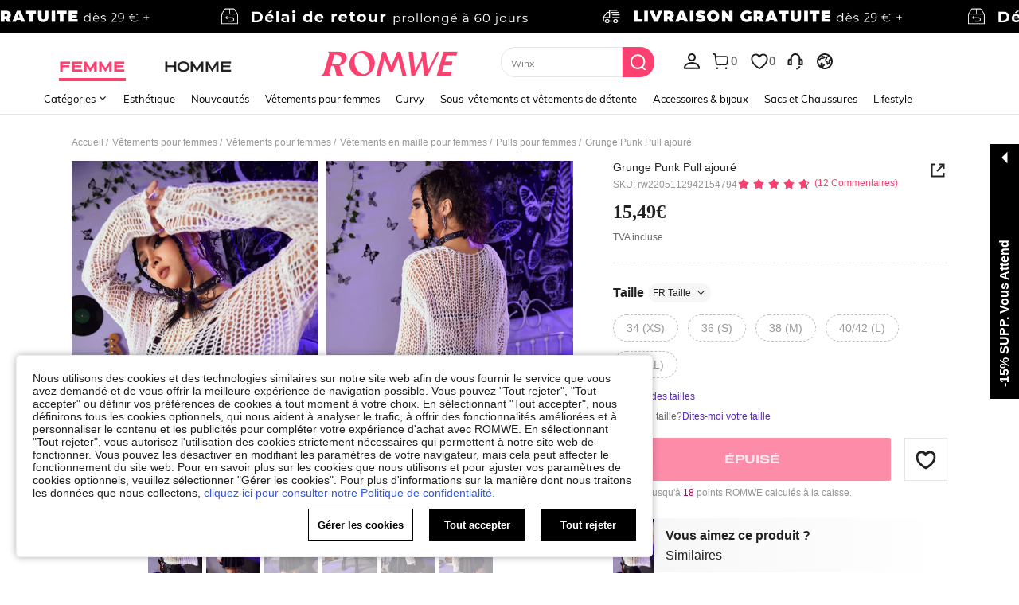

--- FILE ---
content_type: application/javascript
request_url: https://romwe.ltwebstatic.com/she_dist/assets/coupon-module.3861ffb6757f3e08.js
body_size: 9414
content:
(self.webpackChunkSHEIN_W=self.webpackChunkSHEIN_W||[]).push([[24026,12152],{680499:function(e,a,o){"use strict";o.d(a,{Mu:function(){return g},pq:function(){return l}});var s=o(279673),t=o(274061);var n=new class{constructor(){this.instances={},this.modalDom=null,this.modalStack=[],this.bgFilterCls="sui-modal__dialog-bg-filter",this.bgFilterCounter=0,this.initZIndex()}registerInstance(e,a){this.instances[e]=a,a.root&&a.root.value&&(a.root.value.style.zIndex=this.getNextIndex(),a.root.value.style.transform=`translate3d(0, 0, ${a.root.value.style.zIndex}px)`)}getInstance(e){return this.instances[e]}deregister(e){this.instances[e]=null,delete this.instances[e]}initZIndex(){"undefined"!=typeof window&&(window.__SUI__INDEX__||(window.__SUI__INDEX__=99999))}getNextIndex(){return"undefined"==typeof window?"100000":String(++window.__SUI__INDEX__)}getModal(){if(!this.modalDom){const e=document.createElement("div");document.body.appendChild(e),this.modalDom=e,e.addEventListener("click",(()=>{this.doOnModalClick()}))}return this.modalDom}openModal({id:e}){var a,o;if("undefined"==typeof window)return;if(!e)return;const t=this.modalStack;for(let a=0,o=t.length;a<o;a++)if(t[a].id===e)return;const n=this.getModal(),i=this.instances[e];if(i){const t=i&&i.name;if(n.style.zIndex=this.getNextIndex(),n.style.transform=`translate3d(0, 0, ${n.style.zIndex}px)`,n.style.top="SSlide"==t&&i.modalPosition&&i.modalPosition.value?`${i&&i.root&&i.root.value&&i.root.value.getBoundingClientRect().top}px`:"0px",(0,s.vy)(n,"sui-modal__dialog sui-modal__drawer sui-modal__slide sui-modal__imagebox sui-modal-leave sui-animation-modal__dialog-leave sui-animation-modal__drawer-leave sui-animation-modal__drawer-small sui-animation-modal__imagebox-leave"),(0,s.iQ)(n,"sui-modal"),"SDialog"==t){const e=null==(a=i.modalClass)?void 0:a.value;(0,s.iQ)(n,"sui-modal__dialog"+(e?` ${e}`:""))}else"SDrawer"==t?(0,s.iQ)(n,"sui-modal__drawer"):"SSlide"==t?(0,s.iQ)(n,"sui-modal__slide"):"SImageBox"==t&&(0,s.iQ)(n,"sui-modal__imagebox");(null==(o=i.bgFilter)?void 0:o.value)&&(this.bgFilterCounter++,(0,s.iQ)(n,this.bgFilterCls)),this.modalStack.length<1&&("SDialog"==t?(0,s.iQ)(n,"sui-animation-modal__dialog-enter"):"SDrawer"==t?((0,s.iQ)(n,"sui-animation-modal__drawer-enter"),i.animateType&&"small"==i.animateType.value&&(0,s.iQ)(n,"sui-animation-modal__drawer-small")):"SImageBox"==t?(0,s.iQ)(n,"sui-animation-modal__imagebox-enter-from"):(0,s.iQ)(n,"sui-modal-enter")),n.addEventListener("animationend",(()=>{(0,s.vy)(n,"sui-modal-enter sui-animation-modal__dialog-enter sui-animation-modal__drawer-enter sui-animation-modal__drawer-small sui-animation-modal__imagebox-enter-from")})),this.modalStack.push({id:e}),n.style.display=""}}closeModal({closeId:e}){var a;const o=this.getModal();if(o){if(this.modalStack.length){const a=this.modalStack.findIndex((a=>a.id===e));if(a>-1&&this.modalStack.splice(a,1),this.modalStack.length){const{id:e}=this.modalStack[this.modalStack.length-1],a=this.getInstance(e);a&&a.root&&a.root.value&&(o.style.zIndex=String(Number(a.root.value.style.zIndex)-1),o.style.transform=`translate3d(0, 0, ${Number(a.root.value.style.zIndex)-1}px)`)}}const t=this.getInstance(e),n=t&&t.name;if((null==(a=null==t?void 0:t.bgFilter)?void 0:a.value)&&(this.bgFilterCounter--,this.bgFilterCounter<=0&&(0,s.vy)(o,this.bgFilterCls)),!this.modalStack.length&&o)"SDialog"==n?(0,s.iQ)(o,"sui-animation-modal__dialog-leave"):"SDrawer"==n?((0,s.iQ)(o,"sui-animation-modal__drawer-leave"),t&&t.animateType&&"small"==t.animateType.value&&(0,s.iQ)(o,"sui-animation-modal__drawer-small")):"SImageBox"==n?(0,s.iQ)(o,"sui-animation-modal__imagebox-leave"):(0,s.iQ)(o,"sui-modal-leave"),o.addEventListener("animationend",(()=>{!this.modalStack.length&&o&&(o.style.display="none",(0,s.vy)(o,"sui-modal-leave sui-animation-modal__dialog-leave sui-animation-modal__drawer-leave sui-animation-modal__drawer-small sui-animation-modal__imagebox-leave"))}));else if(o){const e=this.getInstance(this.modalStack[this.modalStack.length-1].id);"SImageBox"==n?(0,s.vy)(o,"sui-modal__imagebox"):e&&"SImageBox"==e.name&&(0,s.iQ)(o,"sui-modal__imagebox")}}}doOnModalClick(){const e=this.modalStack[this.modalStack.length-1];if(!e)return;const a=this.getInstance(e.id);a&&a.closeOnClickModal&&a.close(),a&&a.handleMaskClick&&a.handleMaskClick()}};const i={visible:{type:Boolean,default:!1},visibleData:{type:Boolean,default:!1},bgFilter:{type:Boolean,default:!1},modal:{type:Boolean,default:!0},lockScroll:{type:Boolean,default:!0},closeOnClickModal:{type:Boolean,default:!0},modalEl:{type:String,default:""},modalClass:{type:String,default:""},scrollEl:{type:Array,default:[]}};let r,p,d=1;"undefined"!=typeof window&&window.SHEIN_COMMON&&window.SHEIN_COMMON.scroll_fix&&(p=window.SHEIN_COMMON.scroll_fix());const c={run(){p?p(!0):"undefined"!=typeof window&&window.SHEIN_COMMON&&window.SHEIN_COMMON.scroll_fix?(p=window.SHEIN_COMMON.scroll_fix(),p(!0)):(0,s.iQ)(document.body,"sui-popup-parent__hidden")},cancel(){p?p(!1):(0,s.vy)(document.body,"sui-popup-parent__hidden")}},l=()=>i,g=(e,a,o,{root:i,handleMaskClick:p,updateVisible:l,animateType:g,modalPosition:u})=>{const{visible:m,visibleData:f,modal:_,lockScroll:v,closeOnClickModal:x,bgFilter:h,modalClass:y}=(0,t.toRefs)(e),j=(0,t.ref)(!1),w=(0,t.ref)(null),b=(0,t.ref)(!1),k=(0,t.ref)(""),S=(0,t.ref)(0),M=(0,t.ref)(f.value);(0,t.onMounted)((()=>{k.value="popup-"+d++,"SSlide"==a?_.value&&n.registerInstance(k.value,{root:i,handleMaskClick:p,closeOnClickModal:x,close:I,name:a,animateType:g,modalPosition:u}):n.registerInstance(k.value,{root:i,handleMaskClick:p,closeOnClickModal:x,close:I,name:a,animateType:g,bgFilter:h,modalClass:y}),m.value&&(0,t.nextTick)((()=>{C()}))})),(0,t.onBeforeUnmount)((()=>{m.value&&I(),n.deregister(k.value)}));const C=()=>{if(j.value||(j.value=!0),_.value&&(n.openModal({id:k.value}),v.value)){b.value=(0,s.nB)(document.body,"sui-popup-parent__hidden"),b.value||(w.value=document.body.style.paddingRight,S.value=parseInt((0,s.gd)(document.body,"paddingRight"),10)),r=(0,s.F_)();const e=document.documentElement.clientHeight<document.body.scrollHeight,a=(0,s.gd)(document.body,"overflowY");r>0&&(e||"scroll"===a)&&!b.value&&(document.body.style.paddingRight=S.value+r+"px"),c.run(),b.value=!0}"SSlide"==a?_.value&&(i&&i.value&&(i.value.style.zIndex=n.getNextIndex()),i&&i.value&&(i.value.style.transform=`translate3d(0, 0, ${i.value.style.zIndex}px)`)):(i&&i.value&&(i.value.style.zIndex=n.getNextIndex()),i&&i.value&&(i.value.style.transform=`translate3d(0, 0, ${i.value.style.zIndex}px)`))},I=()=>{"undefined"!=typeof window&&(v.value&&P(),"SSlide"==a?_.value&&n.closeModal({closeId:k.value}):n.closeModal({closeId:k.value}),"SSlide"==a&&l&&l(!1))},P=()=>{_.value&&b.value&&n.modalStack.length<2&&(document.body.style.paddingRight=w.value||"",c.cancel(),b.value=!1)};return(0,t.watch)(m,((e,a)=>{e!=!!a&&((0,t.nextTick)((()=>{M.value=e})),e?j.value?C():(j.value=!0,(0,t.nextTick)((()=>{C()}))):I())}),{immediate:!0}),{visible:m,visibleData:M,rendered:j,PopupManager:n}}},708542:function(e,a,o){"use strict";o.d(a,{A:function(){return d}});var s=o(274061),t=o(665640);const n='<svg style="width: 1rem;"/>';let i=null;function r(e,a){e.hasAttribute("fill")&&e.setAttribute("fill",a),e.hasAttribute("stroke")&&e.setAttribute("stroke",a)}const p={name:{type:String,default:""},customStyle:{type:Object,default:()=>{}},size:{type:String,default:"16px"},width:{type:String,default:""},height:{type:String,default:""},color:{type:String,default:"currentColor"},isRotate:{type:Boolean,default:!1},isResponsiveName:{type:Boolean,default:!1}},d=(0,s.defineComponent)({name:"Icon",props:p,setup:(e,{emit:a})=>{const o=(0,s.ref)();async function p(){const a=function(e){return"rw_pc_"+e}(e.name),s=await async function(e){if(typeof window>"u")return;const a=`https://shein.ltwebstatic.com/svgicons/icons/${e}.svg`;return a?"string"!=typeof a?(t.warn("=====Svg图标地址不是字符串====="),n):(window.svg_icon_map||(window.svg_icon_map=new Map),window.svg_icon_map.get(e)||window.svg_icon_map.set(e,new Promise(((e,o)=>{const s=new XMLHttpRequest;s.open("get",a),s.send(),s.onreadystatechange=()=>{if(4===s.readyState)if(200===s.status)try{e(s.responseText)}catch{o(new Error("CDN service error"))}else o(new Error("CDN service error"))}}))),window.svg_icon_map.get(e)):(t.warn("=====Svg图标地址不存在====="),n)}(a);return((e,a,{color:o="",isColor:s=!1})=>{if(typeof window<"u"&&null===i&&(i=new DOMParser),a){const t=i.parseFromString(e,"text/html").querySelector("svg");if(t&&t.innerHTML){for(const e of t.attributes)a.setAttribute(e.name,e.value);if(s){const e="parent"+Math.floor(1e4*Math.random()),a="url(#"+e+")",o="url(#pattern0)",s="pattern0";t.querySelectorAll("path").forEach((e=>{e.getAttribute("fill")===o&&r(e,a)})),t.querySelectorAll("pattern").forEach((a=>{a.getAttribute("id")===s&&a.setAttribute("id",e)}))}else{const e=t.querySelectorAll("path"),a=t.querySelectorAll("circle");e.forEach((e=>{r(e,o)})),a.forEach((e=>{r(e,o)}))}a.innerHTML=t.innerHTML}}})(s,o.value,{color:e.color,isColor:a.endsWith("_color")}),s}return(0,s.onMounted)((()=>{p(),e.isResponsiveName&&(0,s.watch)((()=>e.name),((e,a)=>{e!==a&&p()}))})),{getStyle:function(){const{customStyle:a,isRotate:o,color:s}=e;let t={verticalAlign:"middle",display:"inline-block",lineHeight:0,color:s,...a};return o&&(t=Object.assign(t,{transform:"rotateY(180deg)"})),t},svgRef:o}}});d.render=function(e,a,o,t,n,i){return(0,s.openBlock)(),(0,s.createElementBlock)("span",{class:"sui-icon-common__wrap",style:(0,s.normalizeStyle)(e.getStyle())},[((0,s.openBlock)(),(0,s.createElementBlock)("svg",{style:(0,s.normalizeStyle)({width:e.width||e.size,height:e.height||e.size}),ref:"svgRef"},null,4))],4)}},138658:function(e,a,o){"use strict";o.r(a);var s=o(274061),t=o(969369),n=o(117765),i=o(2775),r=o(866704),p=o(427345),d=o(403174),c=o(719340);if(document.querySelectorAll(".j-vue-coupon-package-container").length>0){var l,g;n.u7.normaMonitor({code:"700",failure_port:"/api/coupon/getCouponPackage/init",remark:"开始请求查券接口"});const e=Date.now(),a=()=>{if((0,r.isLogin)()){const e=d.default.get({key:"memberId",actionType:"common/coupon_package"})||"";return(0,i.getLocalStorage)(`${d.default.get({key:"oest"})}-${e}`)||"1"}return"0"};(0,p.A)({url:"/api/coupon/getCouponPackage/init",method:"POST",data:{firstPopup:a(),blackbox:(null===(l=window)||void 0===l||null===(g=l._fmOpt)||void 0===g?void 0:g.__blackbox)||""},needLogin:!1}).then((async a=>{var p,d,l;const{couponPackage:g={},isNewStyle:u=!1,isNewCouponStyleV2:m=!1,bindCouponPackage:f={}}=a||{},_=(await Promise.all([o.e(43212),o.e(52074),o.e(934),o.e(42381),o.e(21621),o.e(47287)]).then(o.bind(o,721621))).default,v=(await Promise.all([o.e(43212),o.e(52074),o.e(7526),o.e(76979),o.e(125),o.e(5315),o.e(82565),o.e(73054),o.e(61220),o.e(20041),o.e(42665),o.e(16101),o.e(98343),o.e(8807),o.e(85114),o.e(24005),o.e(87239),o.e(1739)]).then(o.bind(o,301739))).default,x=m||u?v:_;if("0"==(null==g?void 0:g.code)&&null!=g&&null!==(p=g.info)&&void 0!==p&&null!==(d=p.couponPackage)&&void 0!==d&&null!==(l=d.coupon)&&void 0!==l&&l.length){var h,y;n.u7.normaMonitor({code:"706",remark:"券包信息读取成功"}),((e,a,o,s)=>{var t,n;const p=(0,i.getLocalStorage)("couponPkgPopHide_type"),d=(0,i.getLocalStorage)("couponPkgPopHide"),l=(null==e||null===(t=e.info)||void 0===t||null===(n=t.couponPackage)||void 0===n?void 0:n.coupon)||[];if(!d&&l.length>0&&(0,r.isLogin)()){const e=s||o?s?"2":"1":"0";(0,c.E6)(e)}d&&"10min"===p&&l.length>0&&(0,r.isLogin)()&&(0,c.l1)()})(g,0,u,m);const o=(0,s.createApp)(x,{packageData:{...a,isNewUser:(null==a||null===(h=a.isNewUser)||void 0===h||null===(y=h.data)||void 0===y?void 0:y.length)>0,reportStartTime:e}||{}});(0,t.o)(o),o.config.errorHandler=function(){n.u7.errorMonitor({code:"738",show_judge:1,remark:"券包组件运行失败"})};try{const e=o.mount(".j-vue-coupon-package-container");window.couponPackage=e}catch(e){n.u7.errorMonitor({code:"739",show_judge:1,remark:"券包组件挂载失败"})}}else window._GB_PopUpModalEventCenter_.done("coupon"),n.u7.errorMonitor({code:"732",failure_reason:g,remark:`${null==g?void 0:g.code}:${"0"==(null==g?void 0:g.code)?"empty_coupon_list":null==g?void 0:g.msg}`})})).catch((e=>{window._GB_PopUpModalEventCenter_.done("coupon"),n.u7.errorMonitor({code:"730",failure_port:"/api/coupon/getCouponPackage/init",failure_reason:{status:null==e?void 0:e.status,statusText:null==e?void 0:e.statusText,response:null==e?void 0:e.response,responseText:null==e?void 0:e.responseText},remark:"查券接口异常"})}))}else{var u;if(location.href.indexOf("user/auth/login")>-1||location.href.indexOf("user/prime")>-1||location.href.indexOf("user/sheinsaver")>-1||location.href.indexOf("user/primefreetrial")>-1)n.u7.operationMonitor({code:"765",show_judge:0,remark:`当前在登录页、注册页、账号管理页、shein club频道页、saver频道页、付费会员试用领取页:${null===(u=location)||void 0===u?void 0:u.pathname}`});window._GB_PopUpModalEventCenter_.done("coupon")}},719340:function(e,a,o){"use strict";o.d(a,{Cm:function(){return _},E6:function(){return u},MC:function(){return g},Vu:function(){return r},hO:function(){return l},l1:function(){return f},rp:function(){return p},zv:function(){return m}});var s=o(2775),t=o(786721);const{langPath:n,SiteUID:i}=gbCommonInfo,r=e=>{window.location.href=`${n}/${e}`},p=e=>{const a=(0,s.getLocalStorage)("couponPkgPopHide_id_time");if(a&&"string"==typeof a){const o=Number(a.split("_")[1])||0;1==o?((0,s.setLocalStorage)({key:"couponPkgPopHide",value:"1",expire:6048e5}),(0,s.setLocalStorage)({key:"couponPkgPopHide_id_time",value:`${e}_${o+1}`}),(0,s.setLocalStorage)({key:"couponPkgPopHide_type",value:"7d"})):o>=2&&((0,s.setLocalStorage)({key:"couponPkgPopHide",value:"1"}),(0,s.setLocalStorage)({key:"couponPkgPopHide_id_time",value:`${e}_${o+1}`}),(0,s.setLocalStorage)({key:"couponPkgPopHide_type",value:"forever"}))}else(0,s.setLocalStorage)({key:"couponPkgPopHide",value:"1",expire:864e5}),(0,s.setLocalStorage)({key:"couponPkgPopHide_id_time",value:`${e}_1`}),(0,s.setLocalStorage)({key:"couponPkgPopHide_type",value:"24h"})},d=function({name:e,tags:a={}}){t.JY.metricCount({metric_name:e,tags:{siteuid:i,...a}})},c=function({name:e,tags:a,value:o,config:s={}}){t.JY.metricTime({metric_name:e,tags:a,value:o},s)};function l(e){d({name:"coupon_popup_exposure",tags:{coupon_package_version:e}}),d({name:"web_coupon_popup_exposure",tags:{coupon_package_version:e}})}function g(e){c({name:"coupon_popup_exposure_duration",tags:{siteuid:i},value:e,config:{random:.05}})}function u(e){d({name:"coupon_targeted_users",tags:{coupon_package_version:e}}),d({name:"web_coupon_targeted_users",tags:{coupon_package_version:e}})}function m(e){d({name:"coupon_bind_successful",tags:{coupon_package_version:e}}),d({name:"web_coupon_bind_successful",tags:{coupon_package_version:e}})}function f(){d({name:"coupon_popup_cache_10m"})}function _(){d({name:"coupon_popup_hide_page"})}},854496:function(e,a,o){"use strict";o.r(a),o.d(a,{daEventCenter:function(){return r}});var s=o(717134),t=o(646408),n=o(628547);(0,s.Xy)({v2(e){return o(196777)(`./${e}`)},getMapping(){return n||{}},legacyAbcd:{addSubscriber:t.J.addSubscriber.bind(t.J),triggerNotice:t.J.triggerNotice.bind(t.J),getExposeInstance:s.JB.getExposeInstance.bind(s.JB),importAbcdCode(e){return o(472778)(`./${e}`)}}});const i={addSubscriber(e){const a=[];if("string"==typeof e)a.push(e);else if(Array.isArray(e))a.push(...e);else if("object"==typeof e){const o=e.modCode||e.modulecode;o&&a.push(o)}a.filter(Boolean).forEach((e=>{(0,s.Fr)(e)?t.J.addSubscriber({modulecode:e}):s.JB.addSubscriber({modCode:e})}))},triggerNotice({id:e,daId:a,extraData:o,data:n,...i}){const r=a||e||"",p={daId:r,extraData:o||n||null,...i};if(r)return(0,s.Fr)(r)?t.J.triggerNotice(p):s.JB.triggerNotice(p)}},r=new Proxy({},{get:function(e,a){return a in i?i[a]:s.JB[a]}})},472778:function(e,a,o){var s={"./aTagMap":[963683,9],"./aTagMap.js":[963683,9],"./bTagMap":[420658,9],"./bTagMap.js":[420658,9],"./cTagMap":[534629,9],"./cTagMap.js":[534629,9],"./components/act-component":[256341,9,4516],"./components/act-component.js":[256341,9,4516],"./components/address-edit":[692588,9,730],"./components/address-edit.js":[692588,9,730],"./components/address-vue":[885746,9,99217],"./components/address-vue.js":[885746,9,99217],"./components/age-limit-dialog":[395639,9,92611],"./components/age-limit-dialog.js":[395639,9,92611],"./components/back-tip":[711684,9,69813],"./components/back-tip.js":[711684,9,69813],"./components/category":[792387,9,43212,89740,52074,49632,69943,66836,95431],"./components/category.js":[792387,9,43212,89740,52074,49632,69943,66836,95431],"./components/ccc":[55920,9,43212,89740,52074,49632,69943,86530,66836,4512,77385],"./components/ccc-component":[786970,9,43212,89740,52074,49632,69943,66836,64576],"./components/ccc-component.js":[786970,9,43212,89740,86530,4512,91696],"./components/ccc.js":[55920,9,43212,89740,86530,4512,91696],"./components/cod-verify-free-popup":[164813,9,43212,85250],"./components/cod-verify-free-popup.js":[164813,9,43212,89740,86530,4512,98059],"./components/comment":[142306,9,10868],"./components/comment.js":[142306,9,10868],"./components/common-coupon":[822301,9,4262],"./components/common-coupon.js":[822301,9,4262],"./components/confirm-address-dialog":[235987,9,29880],"./components/confirm-address-dialog.js":[235987,9,29880],"./components/coupon-package":[244028,9,59355],"./components/coupon-package-v2":[814105,9,46546],"./components/coupon-package-v2.js":[814105,9,33737],"./components/coupon-package.js":[244028,9,33737],"./components/custom-content":[75116,9,78367],"./components/custom-content.js":[75116,9,65558],"./components/dialog-group":[510037,9,52909],"./components/dialog-group.js":[510037,9,52909],"./components/email-validate":[445270,9,48963],"./components/email-validate.js":[445270,9,48963],"./components/fpx-tips-dialog":[151537,9,51634],"./components/fpx-tips-dialog.js":[151537,9,51634],"./components/glob-popup-analysis":[948353,9,26016],"./components/glob-popup-analysis.js":[948353,9,26016],"./components/login":[490186,9,90186,22230],"./components/login.js":[490186,9,90186,22230],"./components/one-click-pay":[714853,9,90186,28836],"./components/one-click-pay.js":[714853,9,90186,28836],"./components/outfit":[485308,9,43212,86530,25050],"./components/outfit.js":[485308,9,43212,86530,25050],"./components/payment-common":[435019,9,43212,86530,19293],"./components/payment-common.js":[435019,9,43212,86530,19293],"./components/pre-pay":[83057,9,12687],"./components/pre-pay.js":[83057,9,12687],"./components/product-item":[586530,9,43212,86530,121],"./components/product-item.js":[586530,9,43212,86530,121],"./components/quick-view":[857752,9,43212,86530,93675],"./components/quick-view.js":[857752,9,43212,86530,93675],"./components/recommend":[118569,9,43212,86530,8901],"./components/recommend.js":[118569,9,43212,86530,8901],"./components/recommended-address-dialog":[263342,9,43212,86530,34652],"./components/recommended-address-dialog.js":[263342,9,43212,86530,34652],"./components/share-common":[534908,9,60270],"./components/share-common.js":[534908,9,60270],"./components/signup-fast":[135842,7,64056],"./components/signup-fast.js":[135842,7,64056],"./components/suspension-icon":[289514,9,43212,27302,41258],"./components/suspension-icon.js":[289514,9,43212,27302,41258],"./components/user-dropdown":[234444,9,43212,27302,45044],"./components/user-dropdown.js":[234444,9,43212,27302,45044],"./pages/address":[66066,9,2311],"./pages/address/":[66066,9,2311],"./pages/address/index":[66066,9,25109],"./pages/address/index.js":[66066,9,25109],"./pages/advertising":[693488,9,43212,86530,99491],"./pages/advertising/":[693488,9,43212,86530,99491],"./pages/advertising/index":[693488,9,43212,86530,6097],"./pages/advertising/index.js":[693488,9,43212,86530,6097],"./pages/article":[31324,9,43212,86530,28895],"./pages/article/":[31324,9,43212,86530,28895],"./pages/article/index":[31324,9,78238],"./pages/article/index.js":[31324,9,78238],"./pages/brand-zone":[369340,9,43212,86530,1036],"./pages/brand-zone/":[369340,9,43212,86530,1036],"./pages/brand-zone/index":[369340,9,43212,86530,59226],"./pages/brand-zone/index.js":[369340,9,43212,86530,59226],"./pages/cancel-item":[511460,9,43212,86530,82024],"./pages/cancel-item/":[511460,9,43212,86530,82024],"./pages/cancel-item/index":[511460,9,56406],"./pages/cancel-item/index.js":[511460,9,56406],"./pages/cancel-item/refund-order":[999053,9,90793],"./pages/cancel-item/refund-order.js":[999053,9,90793],"./pages/cart":[372236,9,43212,86530,16411],"./pages/cart/":[372236,9,43212,86530,16411],"./pages/cart/add-item":[7503,9,43212,86530,93613],"./pages/cart/add-item.js":[7503,9,43212,86530,93613],"./pages/cart/business-cart":[561427,9,35423],"./pages/cart/business-cart.js":[561427,9,35423],"./pages/cart/cart":[472376,9,52074,12625],"./pages/cart/cart-appendage":[175626,9,99816],"./pages/cart/cart-appendage.js":[175626,9,52074,39283],"./pages/cart/cart.js":[472376,9,52074,39283],"./pages/cart/checkout":[7038,9,43212,52074,86530,86862,45889],"./pages/cart/checkout.js":[7038,9,43212,52074,86530,86862,33080],"./pages/cart/index":[372236,9,43212,52074,86530,86862,42103],"./pages/cart/index.js":[372236,9,43212,52074,86530,86862,42103],"./pages/cart/list":[521862,9,43212,86530,64901],"./pages/cart/list.js":[521862,9,43212,86530,64901],"./pages/cart/promotion":[791961,9,49675],"./pages/cart/promotion.js":[791961,9,49675],"./pages/cart/reference":[427209,9,55432],"./pages/cart/reference.js":[427209,9,55432],"./pages/cart/sold-out-box":[969073,9,81050],"./pages/cart/sold-out-box.js":[969073,9,81050],"./pages/config-activity/designer-detail":[458323,9,43212,86530,74444],"./pages/config-activity/designer-detail.js":[458323,9,43212,86530,74444],"./pages/config-activity/egg-machine":[419443,9,43212,86530,62],"./pages/config-activity/egg-machine.js":[419443,9,43212,86530,62],"./pages/config-activity/game-common":[272918,9,82016],"./pages/config-activity/game-common.js":[272918,9,82016],"./pages/config-activity/gift-box":[127386,9,7849],"./pages/config-activity/gift-box.js":[127386,9,7849],"./pages/config-activity/hit-the-gopher":[622571,9,33467],"./pages/config-activity/hit-the-gopher.js":[622571,9,33467],"./pages/config-activity/pick-fruit":[265118,9,10669],"./pages/config-activity/pick-fruit.js":[265118,9,10669],"./pages/contact-us":[221325,9,52479],"./pages/contact-us/":[221325,9,52479],"./pages/contact-us/index":[221325,9,29681],"./pages/contact-us/index.js":[221325,9,29681],"./pages/coupon-revisit":[776997,9,95294],"./pages/coupon-revisit/":[776997,9,95294],"./pages/coupon-revisit/index":[776997,9,18092],"./pages/coupon-revisit/index.js":[776997,9,18092],"./pages/deactivate-account":[311002,9,76282],"./pages/deactivate-account/":[311002,9,76282],"./pages/deactivate-account/index":[311002,9,99080],"./pages/deactivate-account/index.js":[311002,9,99080],"./pages/designer_list":[138216,9,73462],"./pages/designer_list/":[138216,9,73462],"./pages/designer_list/index":[138216,9,31359],"./pages/designer_list/index.js":[138216,9,31359],"./pages/email_unbind":[670899,9,54317],"./pages/email_unbind/":[670899,9,54317],"./pages/email_unbind/index":[670899,9,12347],"./pages/email_unbind/index.js":[670899,9,12347],"./pages/find_order":[671174,9,35145],"./pages/find_order/":[671174,9,35145],"./pages/find_order/index":[671174,9,69543],"./pages/find_order/index.js":[671174,9,69543],"./pages/flash-sale":[908480,9,75508],"./pages/flash-sale/":[908480,9,75508],"./pages/flash-sale/index":[908480,9,17318],"./pages/flash-sale/index.js":[908480,9,17318],"./pages/flash-sale/specials-zone":[517637,9,72688],"./pages/flash-sale/specials-zone.js":[517637,9,72688],"./pages/free-trial-index":[337032,9,98306],"./pages/free-trial-index/":[337032,9,98306],"./pages/free-trial-index/common":[973611,9,13532],"./pages/free-trial-index/common.js":[973611,9,13532],"./pages/free-trial-index/index":[337032,9,13532],"./pages/free-trial-index/index.js":[337032,9,13532],"./pages/free-trial-person-center":[53589,9,60071],"./pages/free-trial-person-center/":[53589,9,60071],"./pages/free-trial-person-center/index":[53589,9,63857],"./pages/free-trial-person-center/index.js":[53589,9,63857],"./pages/free-trial-report":[544994,9,57251],"./pages/free-trial-report/":[544994,9,57251],"./pages/free-trial-report/index":[544994,9,44845],"./pages/free-trial-report/index.js":[544994,9,44845],"./pages/friendship_coupon":[845495,9,99018],"./pages/friendship_coupon/":[845495,9,99018],"./pages/friendship_coupon/index":[845495,9,21816],"./pages/friendship_coupon/index.js":[845495,9,21816],"./pages/giftcard-checkout":[153265,9,18030],"./pages/giftcard-checkout/":[153265,9,18030],"./pages/giftcard-checkout/index":[153265,9,92412],"./pages/giftcard-checkout/index.js":[153265,9,92412],"./pages/giftcard-detail":[274596,9,77186],"./pages/giftcard-detail/":[274596,9,77186],"./pages/giftcard-detail/index":[274596,9,76411],"./pages/giftcard-detail/index.js":[274596,9,76411],"./pages/giftcard-home":[481722,9,50793],"./pages/giftcard-home/":[481722,9,50793],"./pages/giftcard-home/index":[481722,9,95423],"./pages/giftcard-home/index.js":[481722,9,95423],"./pages/giftcard-list":[74153,9,53613],"./pages/giftcard-list/":[74153,9,53613],"./pages/giftcard-list/index":[74153,9,66019],"./pages/giftcard-list/index.js":[74153,9,66019],"./pages/goods-detail":[390750,9,43212,8752],"./pages/goods-detail/":[390750,9,43212,8752],"./pages/goods-detail/combo-buy":[194865,9,43212,86530,85954],"./pages/goods-detail/combo-buy.js":[194865,9,43212,86530,85954],"./pages/goods-detail/customer-reviews":[417928,9,43212,86530,11572],"./pages/goods-detail/customer-reviews.js":[417928,9,43212,86530,11572],"./pages/goods-detail/gallery":[205176,9,4966],"./pages/goods-detail/gallery.js":[205176,9,4966],"./pages/goods-detail/get-the-look":[966982,9,43212,86530,30584],"./pages/goods-detail/get-the-look.js":[966982,9,43212,86530,30584],"./pages/goods-detail/index":[390750,9,43212,86530,74944],"./pages/goods-detail/index.js":[390750,9,43212,86530,74944],"./pages/goods-detail/other-options":[432499,9,43212,52146],"./pages/goods-detail/other-options.js":[432499,9,43212,52146],"./pages/goods-detail/product-intro":[463398,9,43212,86530,58614,94116],"./pages/goods-detail/product-intro.js":[463398,9,43212,86530,58614,94116],"./pages/goods-detail/related-search":[292146,9,43212,86530,58614,71158],"./pages/goods-detail/related-search.js":[292146,9,43212,86530,58614,71158],"./pages/goods-detail/style-gallery":[90992,9,43212,86530,48360],"./pages/goods-detail/style-gallery.js":[90992,9,43212,86530,48360],"./pages/identity_verification":[177278,9,43212,86530,42603],"./pages/identity_verification/":[177278,9,43212,86530,42603],"./pages/identity_verification/index":[177278,9,16985],"./pages/identity_verification/index.js":[177278,9,16985],"./pages/notification":[989877,9,13199],"./pages/notification/":[989877,9,13199],"./pages/notification/index":[989877,9,19805],"./pages/notification/index.js":[989877,9,19805],"./pages/order-combined":[731106,9,32211],"./pages/order-combined/":[731106,9,32211],"./pages/order-combined/index":[731106,9,66390],"./pages/order-combined/index.js":[731106,9,66390],"./pages/order-customs":[465911,9,72996],"./pages/order-customs/":[465911,9,72996],"./pages/order-customs/index":[465911,9,95794],"./pages/order-customs/index.js":[465911,9,95794],"./pages/order-detail":[249552,9,70176],"./pages/order-detail/":[249552,9,70176],"./pages/order-detail/index":[249552,9,88222],"./pages/order-detail/index.js":[249552,9,88222],"./pages/order-invoices":[913277,9,34049],"./pages/order-invoices/":[913277,9,34049],"./pages/order-invoices/index":[913277,9,75859],"./pages/order-invoices/index.js":[913277,9,75859],"./pages/order-list":[123301,9,53061],"./pages/order-list/":[123301,9,53061],"./pages/order-list/index":[123301,9,78679],"./pages/order-list/index.js":[123301,9,78679],"./pages/order-reject-reason":[41177,9,60633],"./pages/order-reject-reason/":[41177,9,60633],"./pages/order-reject-reason/index":[41177,9,17900],"./pages/order-reject-reason/index.js":[41177,9,17900],"./pages/order-return":[848559,9,43518],"./pages/order-return/":[848559,9,43518],"./pages/order-return/index":[848559,9,98888],"./pages/order-return/index.js":[848559,9,98888],"./pages/order-return/order-return-package":[516363,9,24506],"./pages/order-return/order-return-package.js":[516363,9,24506],"./pages/order-return/order-revoke-power":[201414,9,28292],"./pages/order-return/order-revoke-power.js":[201414,9,28292],"./pages/order-return/refund-return-record":[747036,9,85559],"./pages/order-return/refund-return-record.js":[747036,9,85559],"./pages/order-review":[100261,9,8357],"./pages/order-review/":[100261,9,8357],"./pages/order-review/index":[100261,9,82739],"./pages/order-review/index.js":[100261,9,82739],"./pages/order-self-exchange":[29599,9,89345],"./pages/order-self-exchange/":[29599,9,89345],"./pages/order-self-exchange/index":[29599,9,63727],"./pages/order-self-exchange/index.js":[29599,9,63727],"./pages/order-track-new":[506619,9,86466],"./pages/order-track-new/":[506619,9,86466],"./pages/order-track-new/index":[506619,9,92912],"./pages/order-track-new/index.js":[506619,9,92912],"./pages/orders/price-guarantee":[375277,9,5478],"./pages/orders/price-guarantee.js":[375277,9,5478],"./pages/pay-pending":[569426,9,12084],"./pages/pay-pending/":[569426,9,12084],"./pages/pay-pending/index":[569426,9,8298],"./pages/pay-pending/index.js":[569426,9,8298],"./pages/pay-success":[712438,9,54125],"./pages/pay-success/":[712438,9,54125],"./pages/pay-success/failure":[705372,9,79583],"./pages/pay-success/failure.js":[705372,9,79583],"./pages/pay-success/index":[712438,9,79583],"./pages/pay-success/index.js":[712438,9,79583],"./pages/payCod":[159150,9,60571],"./pages/payCod/":[159150,9,60571],"./pages/payCod/index":[159150,9,75797],"./pages/payCod/index.js":[159150,9,75797],"./pages/payment":[924684,9,21624],"./pages/payment/":[924684,9,21624],"./pages/payment/index":[924684,9,47242],"./pages/payment/index.js":[924684,9,47242],"./pages/place-order":[553276,9,64826,40636],"./pages/place-order-again":[303801,9,53445],"./pages/place-order-again/":[303801,9,64826,17838],"./pages/place-order-again/index":[303801,9,30647],"./pages/place-order-again/index.js":[303801,9,30647],"./pages/place-order/":[553276,9,64826,17838],"./pages/place-order/index":[553276,9,64826,17838],"./pages/place-order/index.js":[553276,9,64826],"./pages/place-order/shopping_bag":[168059,9,64826,433],"./pages/place-order/shopping_bag.js":[168059,9,64826,433],"./pages/place-order/together-buy":[613421,9,96647],"./pages/place-order/together-buy.js":[613421,9,96647],"./pages/privacy-request":[165898,9,71029],"./pages/privacy-request/":[165898,9,71029],"./pages/privacy-request/index":[165898,9,55803],"./pages/privacy-request/index.js":[165898,9,55803],"./pages/product-detail":[589953,9,80369],"./pages/product-detail/":[589953,9,80369],"./pages/product-detail/index":[589953,9,73763],"./pages/product-detail/index.js":[589953,9,73763],"./pages/product-list":[770648,9,43212,37220,99381],"./pages/product-list-v2/feed-back":[345207,9,86572],"./pages/product-list-v2/feed-back.js":[345207,9,43212,37220,76583],"./pages/product-list/":[770648,9,43212,37220,76583],"./pages/product-list/filter":[699340,9,43212,58537],"./pages/product-list/filter.js":[699340,9,43212,37220,94144],"./pages/product-list/index":[770648,9,43212,37220,94144],"./pages/product-list/index.js":[770648,9,43212,37220,94144],"./pages/product-list/shop-look":[890940,9,43212,37220,19316],"./pages/product-list/shop-look.js":[890940,9,43212,37220,19316],"./pages/product-list/under-price":[923854,9,93698],"./pages/product-list/under-price.js":[923854,9,93698],"./pages/refund-item":[91292,9,16496],"./pages/refund-item/":[91292,9,16496],"./pages/refund-item/index":[91292,9,34542],"./pages/refund-item/index.js":[91292,9,34542],"./pages/review-already":[779431,9,28859],"./pages/review-already/":[779431,9,28859],"./pages/review-already/index":[779431,9,51657],"./pages/review-already/index.js":[779431,9,51657],"./pages/review-center":[681280,9,47871],"./pages/review-center/":[681280,9,47871],"./pages/review-center/index":[681280,9,54477],"./pages/review-center/index.js":[681280,9,54477],"./pages/robot":[244358,9,43212,89740,52074,26122,72848,66883],"./pages/robot/":[244358,9,43212,89740,52074,26122,72848,66883],"./pages/robot/index":[244358,9,43212,89740,52074,26122,72848],"./pages/robot/index.js":[244358,9,43212,89740,52074,26122,72848],"./pages/romweVip":[276315,9,43212,89740,52074,26122,72848,98466],"./pages/romweVip/":[276315,9,43212,89740,52074,26122,72848,98466],"./pages/romweVip/index":[276315,9,75668],"./pages/romweVip/index.js":[276315,9,75668],"./pages/shareandearn":[589928,9,17478],"./pages/shareandearn/":[589928,9,17478],"./pages/shareandearn/index":[589928,9,94680],"./pages/shareandearn/index.js":[589928,9,94680],"./pages/similar-product":[976337,9,84093],"./pages/similar-product/":[976337,9,84093],"./pages/similar-product/index":[976337,9,77487],"./pages/similar-product/index.js":[976337,9,77487],"./pages/store-comment":[978295,9,43212,86530,81273],"./pages/store-comment/":[978295,9,43212,86530,81273],"./pages/store-comment/index":[978295,9,43212,86530,6891],"./pages/store-comment/index.js":[978295,9,43212,86530,6891],"./pages/store_pages":[104544,9,43212,86530,22117],"./pages/store_pages/":[104544,9,43212,86530,22117],"./pages/store_pages/index":[104544,9,43212,86530,16434],"./pages/store_pages/index.js":[104544,9,43212,86530,16434],"./pages/store_pages/store-category":[554982,9,43212,86530,39232],"./pages/store_pages/store-category.js":[554982,9,43212,86530,39232],"./pages/store_pages/store-recommend":[284994,9,43212,86530,35446],"./pages/store_pages/store-recommend.js":[284994,9,43212,86530,35446],"./pages/thrifty_find":[947086,9,43212,86530,42052],"./pages/thrifty_find/":[947086,9,43212,86530,42052],"./pages/thrifty_find/index":[947086,9,38266],"./pages/thrifty_find/index.js":[947086,9,38266],"./pages/user":[873617,9,20231],"./pages/user-news":[317599,9,91070],"./pages/user-news/":[317599,9,78261],"./pages/user-news/index":[317599,9,13868],"./pages/user-news/index.js":[317599,9,13868],"./pages/user-wishlist":[99127,9,88410],"./pages/user-wishlist/":[99127,9,88410],"./pages/user-wishlist/index":[99127,9,94856],"./pages/user-wishlist/index.js":[99127,9,94856],"./pages/user-wishlist/share":[771412,9,69238],"./pages/user-wishlist/share.js":[771412,9,69238],"./pages/user/":[873617,9,77029],"./pages/user/coupon":[1195,9,41422],"./pages/user/coupon.js":[1195,9,54231],"./pages/user/gift-card":[235314,9,45208],"./pages/user/gift-card.js":[235314,9,45208],"./pages/user/index":[873617,9,70826],"./pages/user/index.js":[873617,9,70826],"./pages/user/message":[126666,9,26196],"./pages/user/message.js":[126666,9,26196],"./pages/user/payment-options":[304144,9,92361],"./pages/user/payment-options.js":[304144,9,92361],"./pages/user/points":[826910,9,85915],"./pages/user/points.js":[826910,9,85915],"./pages/user/prime":[987962,9,43212,86530,11533],"./pages/user/prime-free-trial":[797336,9,98724],"./pages/user/prime-free-trial.js":[797336,9,43212,86530,88575],"./pages/user/prime.js":[987962,9,43212,86530,88575],"./pages/user/recently-view":[438767,9,30545],"./pages/user/recently-view.js":[438767,9,43212,86530,17736],"./pages/user/saver":[714764,9,43212,86530,7806],"./pages/user/saver.js":[714764,9,43212,86530,7806],"./pages/user/security":[196363,9,43212,86530,82188],"./pages/user/security.js":[196363,9,43212,86530,82188],"./pages/user/store-following":[194674,9,88794],"./pages/user/store-following.js":[194674,9,88794],"./pages/user/survey":[923075,9,63176],"./pages/user/survey.js":[923075,9,63176],"./pages/user/wallet":[338472,9,85974],"./pages/user/wallet.js":[338472,9,85974],"./pages/verification":[805425,9,19046],"./pages/verification/":[805425,9,19046],"./pages/verification/index":[805425,9,77236],"./pages/verification/index.js":[805425,9,77236]};function t(e){if(!o.o(s,e))return Promise.resolve().then((function(){var a=new Error("Cannot find module '"+e+"'");throw a.code="MODULE_NOT_FOUND",a}));var a=s[e],t=a[0];return Promise.all(a.slice(2).map(o.e)).then((function(){return o.t(t,16|a[1])}))}t.keys=function(){return Object.keys(s)},t.id=472778,e.exports=t},196777:function(e,a,o){var s={"./":[854496,9],"./common":[255260,9,37114],"./common/":[255260,9,37114],"./common/index":[255260,9,37114],"./common/index.js":[255260,9,37114],"./components/cart/add-item":[952323,9,56126],"./components/cart/add-item.js":[952323,9,56126],"./index":[854496,9],"./index.js":[854496,9],"./mapping":[628547,3],"./mapping/":[628547,3],"./mapping/index":[628547,3],"./mapping/index.json":[628547,3],"./pages/biz-cart/promotion":[548039,9,181],"./pages/biz-cart/promotion.js":[548039,9,181],"./pages/biz-sample/extra":[75640,9,6627],"./pages/biz-sample/extra.js":[75640,9,6627],"./pages/biz-sample/search":[329452,9,29585],"./pages/biz-sample/search.js":[329452,9,29585]};function t(e){if(!o.o(s,e))return Promise.resolve().then((function(){var a=new Error("Cannot find module '"+e+"'");throw a.code="MODULE_NOT_FOUND",a}));var a=s[e],t=a[0];return Promise.all(a.slice(2).map(o.e)).then((function(){return o.t(t,16|a[1])}))}t.keys=function(){return Object.keys(s)},t.id=196777,e.exports=t},628547:function(e){"use strict";e.exports=JSON.parse('{"page_cart":{"expose_pick_page_brand_filter.page_cart":"pages/biz-cart/promotion.js","click_pick_page_brand_filter.page_cart":"pages/biz-cart/promotion.js"},"page_not_in_biz_sample":{"expose_shipping_method.page_not_in_biz_sample":"pages/biz-sample/extra.js"},"page_sample":{"expose_shipping_method.page_sample":"pages/biz-sample/search.js","expose_shipping_method_async.page_sample":"pages/biz-sample/search.js","click_shipping_method_async.page_sample":"pages/biz-sample/search.js","expose_shipping_method_manual_report.page_sample":"pages/biz-sample/search.js","expose_shipping_method_null.page_sample":"pages/biz-sample/search.js","expose_shipping_code.page_sample":"pages/biz-sample/search.js"},"comp_add-item":{"expose_cart_add.comp_add-item":"components/cart/add-item.js","click_cart_add_close.comp_add-item":"components/cart/add-item.js","click_back_to_cart.comp_add-item":"components/cart/add-item.js","click_cart_add_to_pick.comp_add-item":"components/cart/add-item.js"}}')}}]);
//# sourceMappingURL=coupon-module.3861ffb6757f3e08.js.map